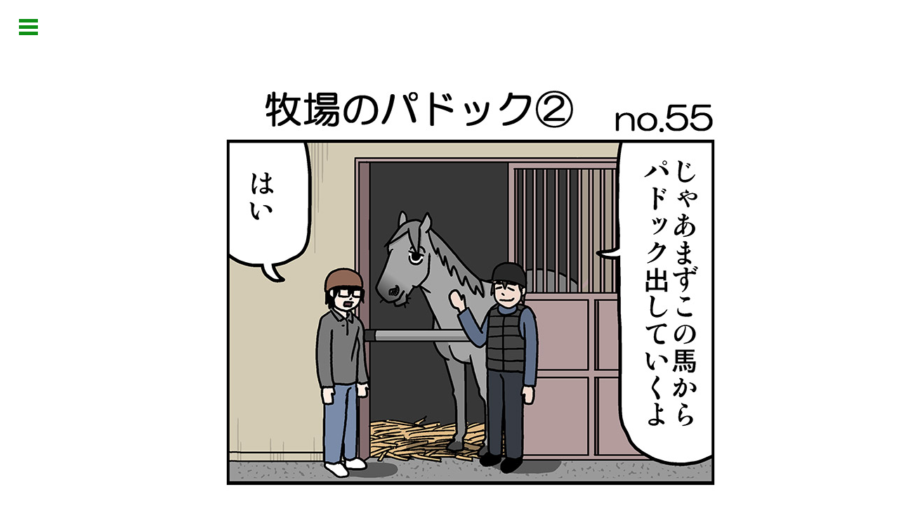

--- FILE ---
content_type: text/html; charset=UTF-8
request_url: https://www.sonoda-himeji.jp/umanoshigoto/55.php
body_size: 8142
content:
<!DOCTYPE html>
<html lang="ja">
<head>
<meta charset="utf-8" />
<meta name="viewport" content="width=device-width, initial-scale=1, maximum-scale=1, user-scalable=no">
<title>うまのしごと│園田・姫路競馬場</title>
<meta name="Description" content="元厩務員が描く、園田競馬場の日常「うまのしごと」：田村正一著" />
<meta name="Keywords" content="園田競馬,厩務員,漫画,マンガ,うまのしごと" />
<link rel="icon" href="../favicon.ico" />
<link rel="stylesheet" href="css/style.css">
<link href='https://fonts.googleapis.com/css?family=Mrs Sheppards' rel='stylesheet' type='text/css'><!--googlewebフォント-->
<link rel="stylesheet" href="https://maxcdn.bootstrapcdn.com/font-awesome/4.4.0/css/font-awesome.min.css"><!--アイコンwebフォント-->
<link rel="stylesheet" type="text/css" href="css/menu_sideslide.css" /><!--ドロワーメニュー-->
<link rel="stylesheet" href="css/jquery-letterfx.css"><!--テキストアニメーション-->
</head>

<body>
<noscript>
<p>※このページはJavaScriptを使用しています。JavaScript設定を有効にしてご覧ください。</p>
</noscript>
<div class="container">
  
  <!--ドロワーメニュー-->
  <div class="menu-wrap">
    
<nav class="menu" style="width:100%;height:100%;overflow:hidden;">
<div class="icon-list" style="width:calc(100% + 20px);padding-right:20px;height:100%;overflow-y:auto;">
<a href="index.php">
<span>Home</span>
</a>

<a href="beginner2025.php"><span>☆ ビギナーズガイド 2025 ☆</span></a>
<a href="beginner2024.php"><span>☆ ビギナーズガイド 2024 ☆</span></a>
<a href="beginner2023.php"><span>☆ ビギナーズガイド 2023 ☆</span></a>
<a href="beginner2022.php"><span>☆ ビギナーズガイド 2022 ☆</span></a>
<a href="beginner2020.php"><span>☆ ビギナーズガイド 2020 ☆</span></a>
<a href="beginner.php"><span>☆ ビギナーズガイド ☆</span></a>
<a href="01.php"><span>No.1 はじめに</span></a>
<a href="02.php"><span>No.2 調教</span></a>
<a href="03.php"><span>No.3 記憶力</span></a>
<a href="04.php"><span>No.4 時には昔の話を</span></a>
<a href="05.php"><span>No.5 馬優先？</span></a>
<a href="06.php"><span>No.6 落馬</span></a>
<a href="07.php"><span>No.7 放馬</span></a>
<a href="08.php"><span>No.8 検体採取所</span></a>
<a href="09.php"><span>No.9 癖(くせ)</span></a>
<a href="10.php"><span>No.10 スカイホール①</span></a>
<a href="11.php"><span>No.11 スカイホール②</span></a>
<a href="12.php"><span>No.12 スカイホール③</span></a>
<a href="13.php"><span>No.13 冬の調教</span></a>
<a href="14.php"><span>No.14 レース前</span></a>
<a href="15.php"><span>No.15 装鞍所</span></a>
<a href="16.php"><span>No.16 十数年ぶりの園田競馬</span></a>
<a href="17.php"><span>No.17 パドック・前編</span></a>
<a href="18.php"><span>No.18 パドック・後編</span></a>
<a href="19.php"><span>No.19 ゲート</span></a>
<a href="20.php"><span>No.20 寝違い</span></a>
<a href="21.php"><span>No.21 夏</span></a>
<a href="22.php"><span>No.22 怪我</span></a>
<a href="23.php"><span>No.23 台風</span></a>
<a href="24.php"><span>No.24 ハミ</span></a>
<a href="25.php"><span>No.25 馬運車</span></a>
<a href="26.php"><span>No.26 厩務員の性質</span></a>
<a href="27.php"><span>No.27 お金の話</span></a>
<a href="28.php"><span>No.28 厩務員の一日①</span></a>
<a href="29.php"><span>No.29 厩務員の一日②</span></a>
<a href="30.php"><span>No.30 厩務員の一日③</span></a>
<a href="31.php"><span>No.31 厩務員の一日④</span></a>
<a href="32.php"><span>No.32 厩務員の一日⑤</span></a>
<a href="33.php"><span>No.33 厩務員の一日⑥</span></a>
<a href="34.php"><span>No.34 厩務員の一日⑦</span></a>
<a href="35.php"><span>No.35 うまのからだ</span></a>
<a href="36.php"><span>No.36 新しいうま①</span></a>
<a href="37.php"><span>No.37 新しいうま②</span></a>
<a href="38.php"><span>No.38 新しいうま③</span></a>
<a href="39.php"><span>No.39 新しいうま④</span></a>
<a href="40.php"><span>No.40 新しいうま⑤</span></a>
<a href="41.php"><span>No.41 新しいうま⑥</span></a>
<a href="42.php"><span>No.42 新しいうま⑦</span></a>
<a href="43.php"><span>No.43 厩務員のなりかた①</span></a>
<a href="44.php"><span>No.44 厩務員のなりかた②</span></a>
<a href="45.php"><span>No.45 厩務員のなりかた③</span></a>
<a href="46.php"><span>No.46 厩務員のなりかた④</span></a>
<a href="47.php"><span>No.47 厩務員のなりかた⑤</span></a>
<a href="48.php"><span>No.48 厩務員のなりかた⑥</span></a>
<a href="49.php"><span>No.49 手がかかる馬ほど？</span></a>
<a href="50.php"><span>No.50 馬の世界も</span></a>
<a href="51.php"><span>No.51 水の愉しみ方</span></a>
<a href="52.php"><span>No.52 豹変</span></a>
<a href="53.php"><span>No.53 馬の個性</span></a>
<a href="54.php"><span>No.54 牧場のパドック①</span></a>
<a href="55.php"><span>No.55 牧場のパドック②</span></a>
<a href="56.php"><span>No.56 牧場のパドック③</span></a>
<a href="57.php"><span>No.57 ウォーキングマシーン①</span></a>
<a href="58.php"><span>No.58 ウォーキングマシーン②</span></a>
<a href="59.php"><span>No.59 トイレトレーニング</span></a>
<a href="60.php"><span>No.60 北海道の害獣①</span></a>
<a href="61.php"><span>No.61 北海道の害獣②</span></a>
<a href="62.php"><span>No.62 毛抜き</span></a>
<a><span>　</span></a>
<a><span>　</span></a>

</div>
</nav>
    
    <button class="close-button" id="close-button">Close Menu</button>
    <!-- / .menu-wrap -->
  </div>
  <button class="menu-button" id="open-button">Open Menu</button>
  <div class="content-wrap">
    <div class="content">
      
		<article>
      
        <img class="spw" src="img/55/55_01.jpg">
        <img class="spw" src="img/55/55_02.jpg">
        <img class="spw" src="img/55/55_03.jpg">
        <img class="spw" src="img/55/55_04.jpg">
        <img class="spw" src="img/55/55_05.jpg">
        <img class="spw" src="img/55/55_06.jpg">
        <img class="spw" src="img/55/55_07.jpg">
        <img class="spw" src="img/55/55_08.jpg">
        <img class="spw" src="img/55/55_09.jpg">
        <img class="spw" src="img/55/55_10.jpg">

		</article>
      
      <!-- / .content -->
    </div>
    
<div class="footer">
ⓒ うまのしごと　ⓒ Sonoda Himeji Keiba
<p><a href="https://www.sonoda-himeji.jp" target="_blank">そのだ・ひめじけいばHP</a></p>
</div>    
    <!-- / .content-wrap -->
  </div>
  <!-- / .container -->
</div>
<!--javascript設定-->

<script src="https://ajax.googleapis.com/ajax/libs/jquery/2.0.2/jquery.min.js"></script>
<!--googleのCDN（ネットワーク経由でコンテンツを提供するサービス）よりjqueryをロード-->
<!--ドロワーメニュー-->
<script src="js/classie.js"></script>
<script src="js/main.js"></script>
<!--右側SNSのアニメーション--><script>
$(function() {
    $('#nav li a').hover(function() {
        $(this).find('span').stop().animate({
            'marginRight': '100px'
        }, 500);
    }, function() {
        $(this).find('span').stop().animate({
            'marginRight': '0px'
        }, 300);
    });
});
</script>
<!--ギャラリー＆スライドショー-->
<script src="js/blueimp-gallery.min.js"></script>
<script src="js/jquery.image-gallery.min.js"></script>
<script src="js/demo.js"></script>

<script>
  (function(i,s,o,g,r,a,m){i['GoogleAnalyticsObject']=r;i[r]=i[r]||function(){
  (i[r].q=i[r].q||[]).push(arguments)},i[r].l=1*new Date();a=s.createElement(o),
  m=s.getElementsByTagName(o)[0];a.async=1;a.src=g;m.parentNode.insertBefore(a,m)
  })(window,document,'script','https://www.google-analytics.com/analytics.js','ga');

  ga('create', 'UA-55592701-1', 'auto');
  ga('send', 'pageview');

</script>

</body>
</html>

--- FILE ---
content_type: text/css
request_url: https://www.sonoda-himeji.jp/umanoshigoto/css/style.css
body_size: 8158
content:
@charset 'utf-8'; /*文字コード指定*/

/* ----- css reset(各ブラウザで指定されているスタイルを初期化)と全体設定 ----- */

body, div, dl, dt, dd, ul, ol, li, h1, h2, h3, h4, h5, h6, form, input, textarea, p, th, td, img {
    margin: 0; /*ボックス外側の余白(値1つは上下左右をまとめて指定)*/
    padding: 0; /*ボックス内側の余白(値1つは上下左右をまとめて指定)*/
    border: 0; /*境界線指定*/
}

html, body, .container, .content-wrap {
    overflow: hidden; /*ボックスのはみ出た部分の表示指定(hiddenは非表示)*/
    width: 100%; /*幅指定(100%は画面横幅いっぱいに表示)*/
    height: 100%; /*領域の高さ指定*/
}

body {
    margin: 0; /*ボックス外側の余白*/
    background: #fff; /*背景指定*/
    color: #333; /*文字色指定*/
    font-size: 75%; /*フォントサイズ指定(emはフォントの高さを１とした相対指定)*/
    font-family: "メイリオ", Meiryo, "ＭＳ Ｐゴシック", Osaka, "ヒラギノ角ゴ Pro W3", "Hiragino Kaku Gothic Pro";
    line-height: 0.5; /*行の高さ指定(数値のみの場合はfont-sizeの倍数)*/
}

body.bgmain{
  -webkit-background-size: cover;
  -moz-background-size: cover;
  -o-background-size: cover;
  background-size: cover;
}
ol, ul {
    list-style: none; /*リストマーカーの種類指定(noneはなし)*/
}

.container {
    width: 100%; /*幅指定(100%は画面横幅いっぱいに表示)*/
    margin: auto; /*ボックス外側の余白*/
}

.content-wrap {
    /*はみ出た部分の表示指定(scrollははみ出た部分をスクロールで表示)*/
    overflow-y: scroll;
    -webkit-overflow-scrolling: touch;
}

*, *:after, *:before { /*アスタリスク「*」はすべての要素にスタイルを適用、「:before」は要素の先頭に「:after」は後方に擬似要素を作成。*/
    /*ボックスサイズの算出方法指定(border-boxはパディングとボーダーを幅と高さに含める)*/
    -webkit-box-sizing: border-box;
    box-sizing: border-box;
}

button {
    cursor: pointer; /*マウスカーソルの形状指定(pointerはリンクカーソル)*/
}

button:focus {
    outline: none; /*アウトラインのスタイル・太さ・色指定(noneはなし)*/
}

/*header*/

header {
    margin: 130px auto 20px; /*ボックス外側の余白*/
    text-align: center; /*行の水平方向の揃え方(centerは中央揃え)*/
}

header h1 {
    font-size: 5em; /*フォントサイズ指定(emはフォントの高さを１とした相対指定)*/
    font-family: 'Mrs Sheppards', cursive; /*フォントの種類指定(左から優先順位)*/
}

header h1 img {
	width:70%;
	max-width:600px;
}

.toppage {
    margin-top: 50px; /*ボックス外側上の余白*/
}

/*メインの内容*/

article {
    width: 740px; /*幅指定(100%は画面横幅いっぱいに表示)*/
    margin: 50px auto; /*ボックス外側の余白*/
}

article h2 {
    margin: 30px auto 10px;
    font-weight: normal; /*フォントの太さ指定(normalは標準)*/
    font-size: 3em; /*フォントサイズ指定(emはフォントの高さを１とした相対指定)*/
    font-family: 'Mrs Sheppards', cursive; /*フォントの種類指定(左から優先順位)*/
    text-align: center; /*行の水平方向の揃え方(centerは中央揃え)*/
}

article li {
    font-size: 2em; /*フォントサイズ指定(emはフォントの高さを１とした相対指定)*/
    line-height: 50px; /*行の高さ指定(数値のみの場合はfont-sizeの倍数)*/
}

article a {
    color: #333; /*文字色指定*/
}

article a:hover {
    /*透明度設定*/
    opacity: 0.8;
    filter: alpha(opacity=80);
    -moz-opacity: 0.8; /*ここまで透明度設定*/
    text-decoration: none; /*テキストの装飾指定(下線、上線など)(noneはなし)*/
}

/*ギャラリー設定*/

.links {
}

.links img{
	vertical-align: middle; /*垂直方向の揃え方(middleは中央揃え)*/
	margin-bottom:5px;
}

/*右側SNSのアニメーション*/

#nav {
    font-weight: bold; /*フォントの太さ指定(normalは標準)*/
    list-style: none; /*リストマーカーの種類指定(noneはなし)*/
}

#nav li {
    margin-bottom: 0.8em; /*ボックス外側下の余白*/
}

#nav li a {
    color: #333; /*文字色指定*/
    display: block; /*要素の表示指定（blockはブロックボックス生成）*/
    height: 80px; /*領域の高さ指定*/
    line-height: 80px; /*行の高さ指定(数値のみの場合はfont-sizeの倍数)*/
    padding-left: 100px; /*ボックス内側左の余白*/
    position: fixed; /*ボックスの配置方法(fixedは固定)*/
    text-decoration: none; /*テキストの装飾指定(下線、上線など)(noneはなし)*/
}

.facebook {
    top: 100px; /*上からの距離(positionで指定している場合に適用)*/
    right: -80px; /*右からの距離(positionで指定している場合に適用)*/
}

.fa_awe {
    margin-right: 40px; /*ボックス外側右の余白*/
    color: #3864A3; /*文字色指定*/
    font-size: 50px !important; /*フォントサイズ指定(emはフォントの高さを１とした相対指定)*/
}

.twitter {
    top: 170px; /*上からの距離(positionで指定している場合に適用)*/
    right: -70px; /*右からの距離(positionで指定している場合に適用)*/
}

.tw_awe {
    margin-right: 43px; /*ボックス外側右の余白*/
    color: #5EA9DD; /*文字色指定*/
    font-size: 50px !important; /*フォントサイズ指定(emはフォントの高さを１とした相対指定)*/
}

/*レスポンシブ設定*/

@media screen and (max-width: 768px) {

.content-wrap {
    width: 100%; /*幅指定(100%は画面横幅いっぱいに表示)*/
    padding: 0 0px; /*ボックス内側の余白*/
    position: relative; /*ボックスの配置方法(relativeは相対位置配置)*/
}

header {
    margin: 70px auto 20px; /*ボックス外側の余白*/
}

header h1 {
    font-size: 2em; /*フォントサイズ指定(emはフォントの高さを１とした相対指定)*/
}

.toppage {
    margin-top: 50px; /*ボックス外側上の余白*/
}

/*メインの内容*/

article {
    margin-top: 50px; /*ボックス外側上の余白*/
    width: 100%; /*幅指定(100%は画面横幅いっぱいに表示)*/
}

article h2 {
    margin: 30px auto 10px;
    font-weight: normal; /*フォントの太さ指定(normalは標準)*/
    font-size: 1.8em; /*フォントサイズ指定(emはフォントの高さを１とした相対指定)*/
    text-align: center; /*行の水平方向の揃え方(centerは中央揃え)*/
}

article li {
    font-size: 1.2em; /*フォントサイズ指定(emはフォントの高さを１とした相対指定)*/
    line-height: 30px; /*行の高さ指定(数値のみの場合はfont-sizeの倍数)*/
}

#nav {
    display: none; /*要素の表示指定（noneはなし）*/
}

.content img.spw{
	max-width : 100% ;
	height : auto ;
}
}


.footer{
	color:#666;
	background: #eee;
	padding: 20px 0;
	text-align: center;
}
.footer p{
	padding:20px 0 0 0;
}
.footer p a{
	text-decoration:none;
	color:#0f9016;
	font-weight:bold;
}

.saishin{
	text-align:center;
}
.saishin a{
	font-size:1.1rem;
	color:#FFF;
	background-color:#0F9016;
	text-decoration:none;
	padding:1rem 3rem;
/* box-shadow */
box-shadow:0px 0px 3px 1px #aaaaaa;
-moz-box-shadow:0px 0px 3px 1px #aaaaaa;
-webkit-box-shadow:0px 0px 3px 1px #aaaaaa;

/* border-radius */
border-radius:30px;
-moz-border-radius:30px;
-webkit-border-radius:30px;

}

.saishin a:hover{
	filter:alpha(opacity=70);
    -moz-opacity: 0.7;
    opacity: 0.7;
}

@media all and (max-width: 460px) {
#links img{
	vertical-align: middle; /*垂直方向の揃え方(middleは中央揃え)*/
	margin-bottom:5px;
    width: 48%;
}

}

/* add 190619 */
.text01{
	text-align:center;
    margin: 60px 0 60px 0;
}
.text01 a{
	font-size:1.0rem;
	color:#0F9016;
	border:#0F9016 solid 1px;
	text-decoration:none;
	padding:0.5rem 2rem;
    display: inline-block;
    line-height: normal;
}
.text01 a:hover{
	filter:alpha(opacity=70);
    -moz-opacity: 0.7;
    opacity: 0.7;
}


--- FILE ---
content_type: text/css
request_url: https://www.sonoda-himeji.jp/umanoshigoto/css/menu_sideslide.css
body_size: 4461
content:
.menu a {
 color: #fff;
 text-decoration: none;
}
.menu a:hover {
 color: #ffd700;
 outline: none;
}
/* Menu Button */
.menu-button {
 position: fixed;
 z-index: 1000;
 margin: 1em;
 padding: 0;
 width: 2.5em;
 height: 2.25em;
 border: none;
 text-indent: -50em;
 font-size: 1.5em;
 color: transparent;
 background: transparent;
 background-color: white;
}
.menu-button::before {
 position: absolute;
 top: 0.5em;
 right: 0.5em;
 bottom: 0.5em;
 left: 0.5em;
 background: linear-gradient(#0f9016 20%, transparent 20%, transparent 40%, #0f9016 40%, #0f9016 60%, transparent 60%, transparent 80%, #0f9016 80%);
 background: -webkit-linear-gradient(#0f9016 20%, transparent 20%, transparent 40%, #0f9016 40%, #0f9016 60%, transparent 60%, transparent 80%, #0f9016 80%);
 content: '';
}
.menu-button:hover {
 opacity: 0.7;
 filter:alpha(opacity=70);
 -moz-opacity: 0.7;
}
/* Close Button */
.close-button {
 width: 2em;
 height: 2em;
 position: absolute;
 right: 2em;
 top: 2em;
 overflow: hidden;
 text-indent: 1em;
 font-size: 0.75em;
 border: none;
 background: transparent;
 color: transparent;
}
.close-button::before, .close-button::after {
 content: '';
 position: absolute;
 width: 3px;
 height: 100%;
 top: 0;
 left: 50%;
 background: #fff;
}
.close-button::before {
 -webkit-transform: rotate(45deg);
 transform: rotate(45deg);
}
.close-button::after {
 -webkit-transform: rotate(-45deg);
 transform: rotate(-45deg);
}
/* Menu */
.menu-wrap {
 position: absolute;
 z-index: 1001;
 width: 320px;
 height: 100%;
 background: #0f9016;
 padding: 5em 0.9em 0;
 font-size: 1.15em;
 -webkit-transform: translate3d(-320px, 0, 0);
 transform: translate3d(-320px, 0, 0);
 -webkit-transition: -webkit-transform 0.4s;
 transition: transform 0.4s;
 -webkit-transition-timing-function: cubic-bezier(0.7, 0, 0.3, 1);
 transition-timing-function: cubic-bezier(0.7, 0, 0.3, 1);
}
.menu, .icon-list {
 height: 100%;
}
.icon-list {
 -webkit-transform: translate3d(0, 100%, 0);
 transform: translate3d(0, 100%, 0);

}
.icon-list a {
 display: block;
 padding: 0.8em;
 -webkit-transform: translate3d(0, 500px, 0);
 transform: translate3d(0, 500px, 0);
}
.icon-list, .icon-list a {
 -webkit-transition: -webkit-transform 0s 0.4s;
 transition: transform 0s 0.4s;
 -webkit-transition-timing-function: cubic-bezier(0.7, 0, 0.3, 1);
 transition-timing-function: cubic-bezier(0.7, 0, 0.3, 1);
}
.icon-list a:nth-child(2) {
 -webkit-transform: translate3d(0, 1000px, 0);
 transform: translate3d(0, 1000px, 0);
}
.icon-list a:nth-child(3) {
 -webkit-transform: translate3d(0, 1500px, 0);
 transform: translate3d(0, 1500px, 0);
}
.icon-list a:nth-child(4) {
 -webkit-transform: translate3d(0, 2000px, 0);
 transform: translate3d(0, 2000px, 0);
}
.icon-list a:nth-child(5) {
 -webkit-transform: translate3d(0, 2500px, 0);
 transform: translate3d(0, 2500px, 0);
}
.icon-list a:nth-child(6) {
 -webkit-transform: translate3d(0, 3000px, 0);
 transform: translate3d(0, 3000px, 0);
}
.icon-list a span {
 margin-left: 10px;
 font-weight: 700;
}
/* Shown menu */
.show-menu .menu-wrap {
 -webkit-transform: translate3d(0, 0, 0);
 transform: translate3d(0, 0, 0);
 -webkit-transition: -webkit-transform 0.8s;
 transition: transform 0.8s;
 -webkit-transition-timing-function: cubic-bezier(0.7, 0, 0.3, 1);
 transition-timing-function: cubic-bezier(0.7, 0, 0.3, 1);
}
.show-menu .icon-list, .show-menu .icon-list a {
 -webkit-transform: translate3d(0, 0, 0);
 transform: translate3d(0, 0, 0);
 -webkit-transition: -webkit-transform 0.8s;
 transition: transform 0.8s;
 -webkit-transition-timing-function: cubic-bezier(0.7, 0, 0.3, 1);
 transition-timing-function: cubic-bezier(0.7, 0, 0.3, 1);
}
.show-menu .icon-list a {
 -webkit-transition-duration: 0.9s;
 transition-duration: 0.9s;
}
.show-menu .content::before {
 opacity: 1;
 -webkit-transition: opacity 0.8s;
 transition: opacity 0.8s;
 -webkit-transition-timing-function: cubic-bezier(0.7, 0, 0.3, 1);
 transition-timing-function: cubic-bezier(0.7, 0, 0.3, 1);
 -webkit-transform: translate3d(0, 0, 0);
 transform: translate3d(0, 0, 0);
}
 @media screen and (max-width: 480px) {
.menu-wrap {
 position: absolute;
 z-index: 1001;
 width: 100%;
 height: 100%;
 background: #0f9016;
 padding: 4em 1.5em 0;
 font-size: 1.5em;
 -webkit-transform: translate3d(-100%, 0, 0);
 transform: translate3d(-100%, 0, 0);
 -webkit-transition: -webkit-transform 0.4s;
 transition: transform 0.4s;
 -webkit-transition-timing-function: cubic-bezier(0.7, 0, 0.3, 1);
 transition-timing-function: cubic-bezier(0.7, 0, 0.3, 1);
}
}


--- FILE ---
content_type: text/css
request_url: https://www.sonoda-himeji.jp/umanoshigoto/css/jquery-letterfx.css
body_size: 1897
content:
.letterfx-container{}

.letterfx{
    display:inline-block;
    margin:0;
    padding:0;
    transition: all 1s; -ms-transition: all 1s; -webkit-transition: all 1s;
}

/* Spin FX */
.letterfx-spin-before{
    transform:rotate(3600deg); -ms-transform:rotate(3600deg); -webkit-transform:rotate(3600deg);
}

.letterfx-spin-after{
    transform:none;
}

/* Fade FX */
.letterfx-fade-before{
  opacity: 0;
}


/* Grow FX */
.letterfx-grow-before{
    transform:scale(0,0); -ms-transform:scale(0,0); -webkit-transform:scale(0,0);
}

.letterfx-grow-after{
    transform:none;
}


/* Smear FX */
.letterfx-smear-before{
    color: transparent;
    text-shadow:-1px -1px 25px transparent;
}

.letterfx-smear-after{
    color:inherit;
    text-shadow:0 0 #333;

}

/* Fall FX */
.letterfx-fall-before
{
    visibility: hidden;
    transform:scale(3,3); -ms-transform:scale(3,3); -webkit-transform:scale(3,3);
}

.letterfx-fall-after{
    transform:scale(1,1); -ms-transform:scale(1,1); -webkit-transform:scale(1,1);
    text-shadow:0;
}

/* Swirl FX */
.letterfx-swirl-before
{
    visibility: hidden;
    transform:scale(3,3) rotate(3600deg); -ms-transform:scale(3,3) rotate(3600deg); -webkit-transform:scale(3,3) rotate(3600deg);
}

.letterfx-swirl-after{
    transform:none;
    text-shadow:0;
}


/* Wave FX */
.letterfx-wave-container .letterfx
{
    position:relative;
}

.letterfx-wave-before
{
    bottom:0;
}

.letterfx-wave-after{
    bottom:15px;
}



/* FLY FX */
.letterfx-fly-left-container .letterfx,
.letterfx-fly-right-container .letterfx,
.letterfx-fly-top-container .letterfx,
.letterfx-fly-bottom-container .letterfx
{
    position:relative;
}

.letterfx-fly-left-before{ left:-50em; }
.letterfx-fly-left-after{ left:0; }

.letterfx-fly-right-before{ right:-50em; }
.letterfx-fly-right-after{ right:0; }

.letterfx-fly-top-before{ top:-20em; }
.letterfx-fly-top-after{ top:0; }

.letterfx-fly-bottom-before{ bottom:-20em; }
.letterfx-fly-bottom-after{ bottom:0; }





--- FILE ---
content_type: application/javascript
request_url: https://www.sonoda-himeji.jp/umanoshigoto/js/jquery.image-gallery.min.js
body_size: 1229
content:
!function(a){"use strict";"function"==typeof define&&define.amd?define(["jquery","./blueimp-gallery"],a):a(window.jQuery,window.blueimp.Gallery)}(function(a,b){"use strict";a(document).on("click","[data-dialog]",function(c){var d=a(this).data("dialog"),e=a(d),f=e.length&&e||a("#blueimp-gallery-dialog"),g=f.find(".blueimp-gallery"),h=!1,i=a.extend({modal:!0,width:"auto"},f.data()),j=a.extend({toggleControlsOnReturn:!0,toggleSlideshowOnSpace:!0,enableKeyboardNavigation:!0,startSlideshow:!1},g.data(),{container:g[0],index:this,event:c,carousel:!0,onslide:function(b,c){var d=this,e=c.firstChild.title;h?f.dialog("option","title",e):(i.title=e,f.data("gallery",this).one("dialogclose",function(){a(this).dialog("destroy"),d.handleClose()}).one("dialogresize",function(){g.css("width","auto")}).dialog(i).css({visibility:"visible",height:"auto",overflow:"visible"}),h=!0),f.trigger("slide",arguments)},onslideend:function(){f.trigger("slideend",arguments)},onslidecomplete:function(){f.trigger("slidecomplete",arguments)}}),k=a('[data-dialog="'+d+'"]'),l=function(){var b=a(window).width()-(i.offsetWidth||100),c=a(window).height()-(i.offsetHeight||150),d=16/9/(b/c);1>d&&(b*=d),g.css("width",b)};return j.filter&&(k=k.filter(j.filter)),f.css({visibility:"hidden",height:0,overflow:"hidden"}),l(),new b(k,j)})});

--- FILE ---
content_type: application/javascript
request_url: https://www.sonoda-himeji.jp/umanoshigoto/js/demo.js
body_size: 1843
content:
/*
 * jQuery Image Gallery Demo JS 3.0.1
 * https://github.com/blueimp/jQuery-Image-Gallery
 *
 * Copyright 2013, Sebastian Tschan
 * https://blueimp.net
 *
 * Licensed under the MIT license:
 * http://www.opensource.org/licenses/MIT
 */
/*jslint unparam: true, regexp: true */
/*global $ */
$(function() {
    'use strict';
    // Load demo images from flickr:
    $.ajax({
        // Flickr API is SSL only:
        // https://code.flickr.net/2014/04/30/flickr-api-going-ssl-only-on-june-27th-2014/
        url: 'https://api.flickr.com/services/rest/',
        data: {
            api_key: '2a05b6c699c389659c467768e7e03439', // この部分は必ず自分のapi_keyを記述
            format: 'json',
            method: "flickr.photos.search", //写真検索
            text: "music", //検索語
			license: "4,5,6", //ライセンス
            sort: "relevance", //並べ替え relevanceは関連度の高い順
        },
        dataType: 'jsonp',
        jsonp: 'jsoncallback'
    }).done(function(result) {
        var linksContainer = $('#links'),
            baseUrl;
        // Add the demo images as links with thumbnails to the page:
        $.each(result.photos.photo, function(index, photo) {
            baseUrl = 'https://farm' + photo.farm +
                '.staticflickr.com/' + photo.server +
                '/' + photo.id + '_' + photo.secret;
            $('<a/>').append($('<img>').prop('src',baseUrl + '_s.jpg'))
			.prop('href',baseUrl + '_b.jpg')
			.prop('title',photo.title)
			.attr('data-dialog', '')
            .appendTo(linksContainer);
        });
    });
    // Initialize the slideshow button:
    $('#slideshow-button').button({
        icons: {
            primary: 'ui-icon-image'
        }
    }).on('click', function() {
        $('#blueimp-gallery-dialog .blueimp-gallery').data(
            'startSlideshow', true);
        $('#links').children().first().click();
    });
});